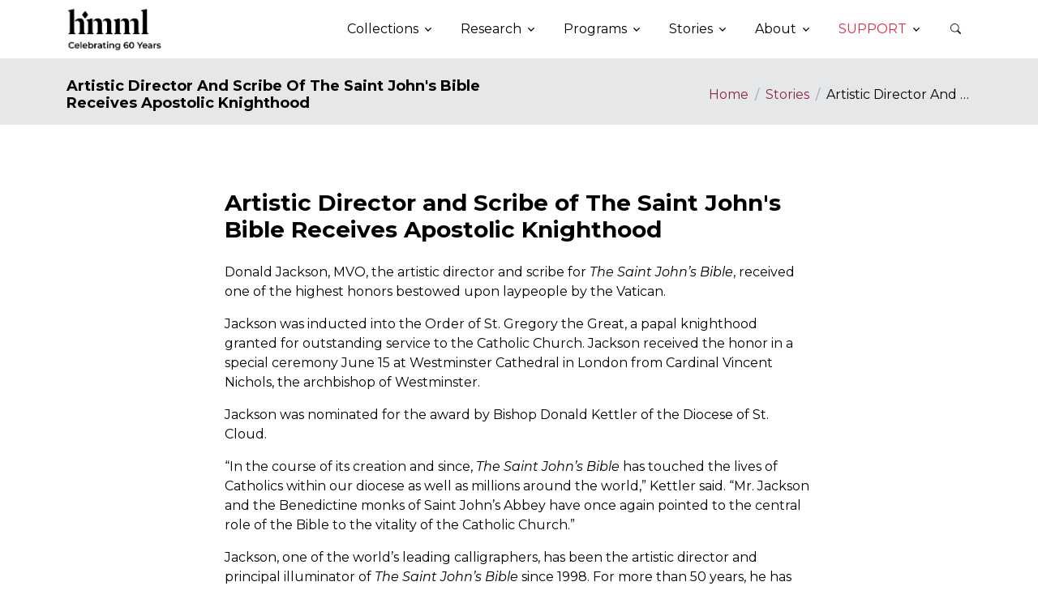

--- FILE ---
content_type: text/html; charset=UTF-8
request_url: https://hmml.org/stories/artistic-director-and-scribe-of-the-saint-johns-bible-receives-apostolic-knighthood/
body_size: 8582
content:
<!DOCTYPE html>
<html lang="en">
<head>
  <meta charset="utf-8">
  <!-- Title --><title>Artistic Director And Scribe Of The Saint John&#39;s Bible Receives Apostolic Knighthood</title><meta name="description" content="“Donald Jackson received one of the highest honors bestowed upon laypeople by the Vatican.”">
  <meta name="viewport" content="width=device-width, initial-scale=1.0, shrink-to-fit=no">
  <meta name="generator" content="Eleventy v3.1.2">

  <!-- Facebook Open Graph tags -->
  <meta property="og:url"                content="https://hmml.org/stories/artistic-director-and-scribe-of-the-saint-johns-bible-receives-apostolic-knighthood/" />
  <meta property="og:type"               content="website" />
  <meta property="og:title"              content="Artistic Director and Scribe of The Saint John&#39;s Bible Receives Apostolic Knighthood" />
  <meta property="og:description"        content="“Donald Jackson received one of the highest honors bestowed upon laypeople by the Vatican.”" />
  <meta property="fb:app_id"             content="639215583343218" />
  <meta property="og:image"              content="https://hmml.org/assets/img/500x280/donald_jackon_sju_bible.jpg" />

  <!-- Twitter Summary Card -->
  <meta name="twitter:card" content="summary_large_image">
  <meta name="twitter:site" content="@visitHMML">
  <meta name="twitter:title" content="Artistic Director and Scribe of The Saint John&#39;s Bible Receives Apostolic Knighthood">
  <meta name="twitter:url" content="https://hmml.org/stories/artistic-director-and-scribe-of-the-saint-johns-bible-receives-apostolic-knighthood/">
  <meta name="twitter:description" content="“Donald Jackson received one of the highest honors bestowed upon laypeople by the Vatican.”">
  <meta name="twitter:image" content="https://hmml.org/assets/img/500x280/donald_jackon_sju_bible.jpg"><!-- Favicon -->
  <link rel="icon" type="image/x-icon" href="https://hmml.org/favicon.ico">

  <!-- Font -->
  <link rel="preconnect" href="https://fonts.googleapis.com">
  <link rel="preconnect" href="https://fonts.gstatic.com" crossorigin>
  <link href="https://fonts.googleapis.com/css2?family=Montserrat:ital,wght@0,300;0,400;0,700;1,300;1,400;1,700&family=Noto+Serif+TC:wght@600&display=swap" rel="stylesheet">

  <!-- CSS  -->
  <link rel="stylesheet" href="https://hmml.org/front-v4.3.1/dist/assets/vendor/bootstrap-icons/font/bootstrap-icons.css">
<link rel="stylesheet" href="https://hmml.org/front-v4.3.1/dist/assets/vendor/hs-mega-menu/dist/hs-mega-menu.min.css"><link rel="stylesheet" href="https://hmml.org/front-v4.3.1/dist/assets/css/theme.min.css">
<link rel="stylesheet" href="https://hmml.org/assets/css/custom.min.css">

    <!-- Fathom - beautiful, simple website analytics -->
      <script src="https://cdn.usefathom.com/script.js" data-site="RZINOTCA" defer></script>
    <!-- / Fathom -->
  
</head>
<body>
  <!-- Header -->
<header id="header" class="docs-navbar navbar navbar-expand-lg navbar-end navbar-sticky-lg-top navbar-light bg-white">
  <div class="container">
    <div class="js-mega-menu-responsive navbar-nav-wrap">
      <!-- Logo -->
      <a class="navbar-brand" href="https://hmml.org/celebrating-60-years/" aria-label="HMML">
        <img class="navbar-brand-logo" src="https://hmml.org/assets/img/logos/HMML_60 Years_Black.png" alt="HMML Logo">
      </a>
      <!-- End Logo -->

      <!-- Toggle -->
      <button type="button" class="navbar-toggler ms-auto" data-bs-toggle="collapse" data-bs-target="#megaMenuResponsiveToggler" aria-label="Toggle navigation" aria-expanded="false" aria-controls="megaMenuResponsiveToggler">
        <span class="navbar-toggler-default">
          <i class="bi-list"></i>
        </span>
        <span class="navbar-toggler-toggled">
          <i class="bi-x"></i>
        </span>
      </button>
      <!-- End Toggle -->

      <nav class="navbar-nav-wrap-col collapse navbar-collapse" id="megaMenuResponsiveToggler">
        <!-- Navbar -->
        <ul class="navbar-nav ms-auto">
          <!-- Collections -->
          <li class="hs-has-mega-menu nav-item">
            <a id="collectionsMegaMenu" class="hs-mega-menu-invoker nav-link dropdown-toggle" aria-current="page" href="#" role="button" aria-expanded="false">Collections</a>

            <!-- Mega Menu -->
            <div class="hs-mega-menu dropdown-menu w-100" aria-labelledby="collectionsMegaMenu" style="min-width: 30rem;">
              <div class="row">
                <div class="col-lg-6 d-none d-lg-block">
                  <!-- Banner Image -->
                  
                  
                  <div class="navbar-dropdown-menu-banner" style="background-image: url(https://hmml.org/assets/img/750x750/western-european.jpg);">
                    <div class="navbar-dropdown-menu-banner-content">
                      <div class="mb-4">
                        <span class="h2 d-block text-white bg-dark p-2 bg-opacity-50">Western European Manuscripts</span>
                        <p class="text-white bg-dark p-2 bg-opacity-50">Manuscripts in Latin and vernacular languages, with particular strengths in manuscripts located in Austria, Germany, Great Britain, Portugal, Spain, Sweden, and Switzerland.</p>
                      </div>
                      <a aria-label="Western European Manuscripts page link" class="btn btn-primary btn-transition" href="https://hmml.org/collections/western-european">Learn more <i class="bi-chevron-right small"></i></a>
                    </div>
                  </div>
                  
                  
                  
                  
                  <!-- End Banner Image -->
                </div>
                <!-- End Col -->

                <div class="col-lg-6">
                  <div class="navbar-dropdown-menu-inner">
                    <div class="row mt-3">
                      <div class="col-sm-7 mb-3 mb-sm-0 ps-0">
                        <a class="dropdown-item" href="https://hmml.org/collections"><span class="d-block h5">Manuscript Collections</span></a>
                        <a class="dropdown-item" href="https://hmml.org/collections/western-european">Western European Manuscripts</a>
                        <a class="dropdown-item" href="https://hmml.org/collections/eastern-christian">Eastern Christian Manuscripts</a>
                        <a class="dropdown-item" href="https://hmml.org/collections/islamic">Islamic Manuscripts</a>
                        <a class="dropdown-item" href="https://hmml.org/collections/buddhist-hindu">Buddhist & Hindu Manuscripts</a>
                        <a class="dropdown-item" href="https://hmml.org/collections/malta">Malta Manuscripts</a>

                        <div class="my-3">
                          <a class="dropdown-item" href="https://hmml.org/collections/news"><span class="d-block h5">Collections News</span></a>
                          <a class="dropdown-item" href="https://hmml.org/collections/news">Collection Updates</a>
                        </div>
                      </div>
                      <!-- End Col -->

                      <div class="col-sm-5 ps-0 mb-3">
                        <div class="mb-3">
                          <a class="dropdown-item" href="https://hmml.org/collections/special-collections"><span class="d-block h5">Other Collections</span></a>
                          <a class="dropdown-item" href="https://hmml.org/collections/special-collections">Special Collections</a>
                          <a class="dropdown-item" href="https://hmml.org/collections/art">Art & Photographs</a>
                          <a class="dropdown-item" href="https://hmml.org/collections/voobus">Vööbus Syriac<br>Manuscripts</a>
                          <a class="dropdown-item" href="https://saintjohnsbible.org/see-the-bible/">The Saint John's Bible <i class="bi bi-arrow-up-right-square"></i></a>
                        </div>

                        <a class="dropdown-item" href="https://hmml.org/collections/repositories"><span class="d-block h5">Repository List</span></a>
                        <a class="dropdown-item" href="https://hmml.org/collections/repositories">Repositories where<br>HMML has worked</a>
                      </div>
                      <!-- End Col -->

                    </div>
                    <!-- End Row -->
                  </div>
                </div>
                <!-- End Col -->
              </div>
              <!-- End Row -->
            </div>
            <!-- End Mega Menu -->
          </li>
          <!-- End Collections -->

          <!-- Research -->
          <li class="hs-has-mega-menu nav-item">
            <a id="researchMegaMenu" class="hs-mega-menu-invoker nav-link dropdown-toggle" aria-current="page" href="#" role="button" aria-expanded="false">Research</a>

            <!-- Mega Menu -->
            <div class="hs-mega-menu dropdown-menu w-100" aria-labelledby="researchMegaMenu" style="min-width: 30rem;">
              <div class="row mt-3">
                <div class="col-12 col-lg-4 mb-3 mb-sm-0">
                  <a class="dropdown-item" href="https://hmml.org/research/digital-tools"><span class="d-block h5">Digital Tools</span></a>
                  <div class="mb-3">
                    <a class="dropdown-item" href="https://www.vhmml.org/readingRoom/">Reading Room <i class="bi bi-arrow-up-right-square"></i> <small>(manuscript images)</small></a>
                    <a class="dropdown-item" href="https://www.vhmml.org/museum">Museum <i class="bi bi-arrow-up-right-square"></i></a>
                    <a class="dropdown-item" href="https://haf.vhmml.org">HMML Authority File <i class="bi bi-arrow-up-right-square"></i></a>
                    <a class="dropdown-item" href="https://www.vhmml.org/dataPortal">Data Portal <i class="bi bi-arrow-up-right-square"></i></a>
                    <a class="dropdown-item" href="https://hmmlvoobus.org/">Vööbus Syriac Manuscripts <i class="bi bi-arrow-up-right-square"></i></a>
                    <a class="dropdown-item" href="https://hmmlschool.org/">School <i class="bi bi-arrow-up-right-square"></i></a>
                    <a class="dropdown-item" href="https://hmmlschool.org/folio/">Folio <i class="bi bi-arrow-up-right-square"></i></a>
                    <a class="dropdown-item" href="https://hmmlschool.org/lexicon/">Lexicon <i class="bi bi-arrow-up-right-square"></i></a>
                  </div>
                </div>

                <div class="col-12 col-lg-4 mb-3 mb-sm-0">
                  <a class="dropdown-item" href="https://hmml.org/research/initiatives"><span class="d-block h5">Initiatives</span></a>
                  <div class="mb-3">
                    <a class="dropdown-item" href="https://hmml.org/research/resources-for-access-authority">Resources for the Description of<br>Manuscripts from Understudied<br>Traditions</a>
                    <a class="dropdown-item" href="https://hmml.org/research/malta-parish-archives">Malta Parish Archives Project</a>
                    <a class="dropdown-item" href="https://hmml.org/research/palimpsest">HMML Palimpsest Project</a>
                    <a class="dropdown-item" href="https://hmml.org/research/dreamsea">DREAMSEA Project</a>
                    <a class="dropdown-item" href="https://hmml.org/research/zmt">Zaydi Manuscript Tradition Project</a>
                  </div>
                  <a class="dropdown-item" href="https://hmml.org/research/msc"><span class="d-block h5">Malta Study Center</span></a>
                  <div class="mb-3">
                    <a class="dropdown-item" href="https://hmml.org/research/msc">Malta Study Center</a>
                  </div>
                </div>

                <div class="col-12 col-lg-4 mb-3 mb-sm-0">
                  <a class="dropdown-item" href="https://hmml.org/research/fellowships"><span class="d-block h5">Fellowships</span></a>
                  <div class="mb-3">
                    <a class="dropdown-item" href="https://hmml.org/research/carpenter">Carpenter Fellowship</a>
                    <a class="dropdown-item" href="https://hmml.org/research/swenson">Swenson Fellowship</a>
                    <a class="dropdown-item" href="https://hmml.org/research/heckman">Heckman Stipend</a>
                  </div>
                  <a class="dropdown-item" href="https://hmml.org/research/services"><span class="d-block h5">Services</span></a>
                  <div class="mb-3">
                    <a class="dropdown-item" href="https://hmml.org/research/services/manuscript-image-order-form">Manuscript Image Order Form</a>
                    <a class="dropdown-item" href="https://hmml.org/research/services/permission-to-publish-request">Permission to Publish Request Form</a>
                  </div>
                  <a class="dropdown-item" href="https://hmml.org/research/visiting-scholars"><span class="d-block h5">Visiting Scholars</span></a>
                  <div class="mb-3">
                    <a class="dropdown-item" href="https://hmml.org/research/visiting-scholars">Visiting Scholars</a>
                  </div>
                </div>

              </div>
              <!-- End Row -->
            </div>
            <!-- End Mega Menu -->
          </li>
          <!-- End Research -->

          <!-- Programs -->
          <li class="hs-has-sub-menu nav-item" data-hs-mega-menu-item-options='{
                "desktop": {
                  "maxWidth": "40rem"
                }
              }'>
            <a class="hs-mega-menu-invoker nav-link dropdown-toggle" href="javascript:;" id="programsMegaMenu" role="button"  aria-expanded="false">Programs</a>

            <!-- Mega Menu -->
            <div class="hs-sub-menu dropdown-menu" aria-labelledby="programsMegaMenu" style="min-width: 12rem;">
              <a class="dropdown-item mt-3" href="https://hmml.org/programs"><span class="d-block h5">Public Programs</span></a>
              <a class="dropdown-item" href="https://hmml.org/programs/events">Events</a>
              <a class="dropdown-item" href="https://hmml.org/programs/exhibitions">Exhibitions</a>
              <a class="dropdown-item" href="https://hmml.org/programs/hmml-journeys">HMML Journeys</a>

              <a class="dropdown-item" href="https://hmml.org/programs/#scholarly"><span class="d-block h5 mt-3">Scholarly Programs</span></a>
              <a class="dropdown-item" href="https://hmml.org/programs/archival-school/">School in Archival Studies</a>
              <a class="dropdown-item" href="https://hmml.org/programs/intro-ge-ez/">Summer School: Introduction to Ge’ez</a>
              <a class="dropdown-item" href="https://hmml.org/programs/intermediate-armenian/">Summer School: Intermediate Classical Armenian</a>
              <a class="dropdown-item" href="https://hmml.org/programs/arabic-mss-studies/">Summer Arabic Manuscript Course</a>
              <a class="dropdown-item" href="https://hmml.org/programs/hmml-presents/">HMML Staff Presents</a>
              <a class="dropdown-item mb-3" href="https://hmml.org/programs/hmml-publications/">HMML Staff Publications</a>
            </div>
            <!-- End Mega Menu -->
          </li>
          <!-- End Programs -->

          <!-- Stories -->
          <li class="hs-has-sub-menu nav-item" data-hs-mega-menu-item-options='{
                "desktop": {
                  "maxWidth": "50rem"
                }
              }'>
            <a class="hs-mega-menu-invoker nav-link dropdown-toggle" href="javascript:;" id="storiesMegaMenu" role="button"  aria-expanded="false">Stories</a>

            <!-- Mega Menu -->
            <div class="hs-sub-menu dropdown-menu" aria-labelledby="storiesMegaMenu" style="min-width: 20rem;">
              <a class="dropdown-item mt-3" href="https://hmml.org/stories">Latest Stories</a>
              <a class="dropdown-item mb-3" href="https://hmml.org/stories/listing">All Stories</a>
              <div class="dropdown-divider" style="margin-bottom:5px"></div>
              <div class="row mx-n2">
                <div class="col-sm-12 col-lg-12 px-2">
                  <a class="card" style="box-shadow: none;" href="https://hmml.org/stories/series-textiles-woven-worlds/">
                    <div class="card-body">
                      <span class="d-block small fw-semibold text-cap text-magenta mb-1">January 14, 2026</span>
                      <h5 class="mb-0">Woven Worlds: Patterns in Textiles, Manuscripts, and Monuments in Armenian Visual and Material Culture</h5>
                    </div>
                  </a>
                  <!-- End Card -->
                </div></div>
            </div>
            <!-- End Mega Menu -->
          </li>
          <!-- End Stories -->

          <!-- About -->
          <li class="hs-has-sub-menu nav-item" data-hs-mega-menu-item-options='{
                "desktop": {
                  "maxWidth": "40rem"
                }
              }'>
            <a class="hs-mega-menu-invoker nav-link dropdown-toggle" href="javascript:;" id="aboutMegaMenu" role="button"  aria-expanded="false">About</a>

            <!-- Mega Menu -->
            <div class="hs-sub-menu dropdown-menu" aria-labelledby="aboutMegaMenu" style="min-width: 16rem;">
              <a class="dropdown-item mt-3" href="https://hmml.org/about"><span class="d-block h5">About</span></a>
              <a class="dropdown-item" href="https://hmml.org/about/history">History</a>
              <a class="dropdown-item" href="https://hmml.org/about/global-operations">Global Operations</a>
              <a class="dropdown-item" href="https://hmml.org/about/staff">Staff</a>
              <a class="dropdown-item" href="https://hmml.org/about/board">Board of Directors</a>
              <a class="dropdown-item" href="https://hmml.org/about/media-resources">News & Media Resources</a>
              <a class="dropdown-item" href="https://hmml.org/about/publications">Publications</a>
              <a class="dropdown-item" href="https://hmml.org/about/faq">FAQ</a>
              <a class="dropdown-item mb-3" href="https://hmml.org/about/contact">Contact</a>
            </div>
            <!-- End Mega Menu -->
          </li>
          <!-- End About -->

          <!-- Support -->
          <li class="hs-has-sub-menu nav-item" data-hs-mega-menu-item-options='{
                "desktop": {
                  "maxWidth": "40rem"
                }
              }'>
            <a class="hs-mega-menu-invoker nav-link dropdown-toggle text-uppercase text-primary" href="javascript:;" id="supportMegaMenu" role="button"  aria-expanded="false">Support</a>

            <!-- Mega Menu -->
            <div class="hs-sub-menu dropdown-menu" aria-labelledby="supportMegaMenu" style="min-width: 12rem;">
              <a class="dropdown-item mt-3" href="https://hmml.org/support"><span class="d-block h5">Support</span></a>

              <div class="row mb-3">
                <div class="col-sm-12">
                  <a class="dropdown-item" href="https://hmml.org/support/giving-societies">Giving Societies</a>
                  <a class="dropdown-item" href="https://hmml.org/support/donor-advised-giving">Donor Advised Fund Giving</a>
                  <a class="dropdown-item" href="https://hmml.org/support/stocks-securities">Stocks and Securities</a>
                  <a class="dropdown-item" href="https://hmml.org/support/ira-gifts">IRA Gifts</a>
                  <a class="dropdown-item" href="https://hmml.org/support/planned-giving">Planned Giving</a>
                  <a class="dropdown-item" href="https://hmml.org/support/matching-programs">Corporate and Employer Matching Programs</a>
                  <a class="dropdown-item mb-6" href="https://hmml.org/support/corporate-gifts">Corporate Gifts</a>

                  <div class="my-3 me-3 position-absolute bottom-0 end-0">
                    <a class="btn btn-sm btn-soft-primary transition-3d-hover mt-2" href="https://hmml.org/give/?utm_source=hp&utm_medium=website&utm_campaign=GIVEMENU">Give <i class="bi bi-chevron-right ms-1"></i></a>
                  </div>
                </div>

              </div>
            </div>
            <!-- End Mega Menu -->
          </li>
          <!-- End Support -->

          <!-- Search -->
          <li class="nav-item">
            <!-- Search -->
            <a class="btn btn-sm btn-icon btn-ghost-secondary nav-link" href="https://hmml.org/search" role="button">
              <i class="bi bi-search"></i>
            </a>
            <!-- End Search -->
          </li>
          <!-- End Search -->
        </ul>
        <!-- End Navbar -->
      </nav>
    </div>
  </div>
</header>
<!-- End Header -->
<!-- ========== MAIN ========== -->
  <main id="content" data-pagefind-body>
    
        














<!-- Title Section -->
<div class="bg-light content-space-t-lg-2">
  <div class="container pt-3 pt-md-3 pt-sm-4 pb-3">
    <div class="row align-items-sm-center">
      <div class="col-sm-6 mb-3 mb-sm-0">
        <h4 class="h4 mb-0">Artistic Director And Scribe Of The Saint John&#39;s Bible Receives Apostolic Knighthood</h4>
      </div>

      

      <div class="col-sm-6">
        <!-- Breadcrumb -->
        <nav aria-label="breadcrumb">
          <ol class="breadcrumb breadcrumb-no-gutter justify-content-sm-end mb-0">
            <li class="breadcrumb-item"><a href="https://hmml.org">Home</a></li>
            
              
                
              

              
              
            
              
                
              

              
                <li class="breadcrumb-item"><a href="../../stories">Stories</a></li>
              
            
              
                
              

              
                <li class="breadcrumb-item text-truncate d-inline-block active" aria-current="page" style="max-width: 200px;">Artistic Director And Scribe Of The Saint John&#39;s Bible Receives Apostolic Knighthood</li>
              
            
              
                
              

              
              
            
          </ol>
        </nav>
        <!-- End Breadcrumb -->
      </div>
    </div>
  </div>
</div>
<!-- End Title Section -->

      
    

    <script type="text/javascript" src="https://platform-api.sharethis.com/js/sharethis.js#property=60f07580a5ae4f00192543e2&product=inline-share-buttons" async="async"></script>

<!-- Article Description Section -->
  <div class="container content-space-2">
      <div class="w-lg-65 mx-lg-auto">
        <div class="mb-4">
          <h2 class="h2">Artistic Director and Scribe of The Saint John&#39;s Bible Receives Apostolic Knighthood</h2>
        </div>
      </div>

      <div class="w-lg-65 mx-lg-auto">
  <p>Donald Jackson, MVO, the artistic director and scribe for <em>The Saint John’s Bible</em>, received one of the highest honors bestowed upon laypeople by the Vatican.</p>

  <p>Jackson was inducted into the Order of St. Gregory the Great, a papal knighthood granted for outstanding service to the Catholic Church. Jackson received the honor in a special ceremony June 15 at Westminster Cathedral in London from Cardinal Vincent Nichols, the archbishop of Westminster.</p>

  <p>Jackson was nominated for the award by Bishop Donald Kettler of the Diocese of St. Cloud.</p>

  <p>“In the course of its creation and since, <em>The Saint John’s Bible</em> has touched the lives of Catholics within our diocese as well as millions around the world,” Kettler said. “Mr. Jackson and the Benedictine monks of Saint John’s Abbey have once again pointed to the central role of the Bible to the vitality of the Catholic Church.”</p>

  <p>Jackson, one of the world’s leading calligraphers, has been the artistic director and principal illuminator of <em>The Saint John’s Bible</em> since 1998. For more than 50 years, he has also been responsible for the creation of official state documents in Great Britain as senior illuminator to the crown office of Her Majesty Queen Elizabeth II.</p>

  <p>Jackson resides in Wales and is a member of the Anglican Communion. It is rare for non-Catholics to receive papal knighthood.</p>

  <p>“Mr. Jackson has made a singular contribution to contemporary Christian art,” said Rt. Rev. Nicholas Holtam, the Anglican Bishop of the Diocese of Salisbury, a longtime friend of Jackson’s. “There is no doubt in my mind that he has provided spiritual insight and inspiration to countless numbers of Anglicans and Roman Catholics alike.”</p>

  <p>The honor further fulfills Saint John’s goal to share the Word of God with the world. “Through his talent, Mr. Jackson has demonstrated once again the power of the artist to be in service to the sacred,” said Abbot John Klassen, OSB, of Saint John’s Abbey.</p>

  <p>Jackson was at his Scriptorium in Wales when he learned about the honor.</p>

  <p>“I give my sincere thanks to His Holiness Pope Francis for this award and to those who proposed it,” said Jackson. “I am delighted to accept it as both a symbol of his recognition of what has been achieved and of his encouragement for Saint John’s mission to ‘ignite the spiritual imagination’ of all peoples. Long may <em>The Saint John’s Bible</em> journey continue to do that.”</p>

  <p>​The Pontifical Order of St. Gregory the Great was established in 1831 by Pope Gregory XVI. This special honor is bestowed upon men and women in recognition of their personal service to the Holy See and to the Roman Catholic Church, through their unusual labors, their support of the Holy See and their excellent examples set forth in their communities and their countries.</p>
</div>
<div class="w-lg-65 mx-lg-auto">
      <small class="text-muted">Published: June 16, 2016</small>
    </div><!-- Badges -->
    <div class="w-lg-65 mx-lg-auto my-5">
      <span>Story Tags:&nbsp;</span><br><a class="btn btn-xs btn-soft-primary mb-1 me-1" href="../listing">All Stories</a><a class="btn btn-xs btn-soft-primary mb-1 me-1" href="../tags/profiles">Profiles</a><a class="btn btn-xs btn-soft-primary mb-1 me-1" href="../tags/news">News</a></div>
    <!-- End Badges -->

    <!-- Share -->
    <div class="w-lg-65 mx-lg-auto my-5">
      <span>Share:&nbsp;</span><div class="sharethis-inline-share-buttons"></div>
    </div>
    <!-- End Share -->

    <!-- Prev - Next Section -->
    
    
    <div class="w-lg-85 mx-lg-auto mb-1 mt-4">
      <div class="row">
        <div class="col-3">
        <a href="https://hmml.org/stories/the-malta-study-center-and-james-ford-bell-library-open-great-siege-of-malta-exhibition/" class="btn btn-outline-primary mb-2">Previous Story</a>
        </div>
        <div class="col-6">
        </div>
        <div class="col-3">
        <a href="https://hmml.org/stories/innovative-manuscript-research-tool-on-vhmml-now-available/" class="btn btn-outline-primary mb-2 float-right">Next Story</a>
        </div>
      </div>
    </div>

    <!-- Blog Card Section -->
    <div class="container content-space-t-1" data-pagefind-ignore>
      <div class="w-lg-85 border-top content-space-1 mx-lg-auto">

        <div>
          <h3>Latest Stories</h3>
        </div>

        <div class="row mx-n2 mb-5">
            
              <div class="col-md-6 mb-5">
                <!-- Blog Card -->
                  <a class="card h-100 transition-3d-hover" href="../../stories/series-textiles-woven-worlds/?utm_source=stories&utm_medium=web&utm_campaign=bottom-story"><img loading="lazy" class="card-img-top" src="https://hmml.org/assets/img/500x280/AS-Textiles12_AODA_00076_00411_500x280.jpg" alt="Woven Worlds: Patterns in Textiles, Manuscripts, and Monuments in Armenian Visual and Material Culture">
                      <div class="card-body">
                      <span class="d-block small fw-semibold text-cap my-2" href="../../stories/series-textiles-woven-worlds/">January 14, 2026</span>
                      <h4>Woven Worlds: Patterns in Textiles, Manuscripts, and Monuments in Armenian Visual and Material Culture</h4>
                    </div>
                  </a>
                <!-- End Blog Card -->
              </div>
            
              <div class="col-md-6 mb-5">
                <!-- Blog Card -->
                  <a class="card h-100 transition-3d-hover" href="../../stories/series-textiles-thread-pattern-sheets-and-coverings-in-west-african-manuscripts/?utm_source=stories&utm_medium=web&utm_campaign=bottom-story"><img loading="lazy" class="card-img-top" src="https://hmml.org/assets/img/500x280/AD-PN_Textiles6-SAV_ABS_04203_001v_500x280.jpg" alt="Thread, Pattern Sheets, and Coverings in West African Manuscripts">
                      <div class="card-body">
                      <span class="d-block small fw-semibold text-cap my-2" href="../../stories/series-textiles-thread-pattern-sheets-and-coverings-in-west-african-manuscripts/">December 22, 2025</span>
                      <h4>Thread, Pattern Sheets, and Coverings in West African Manuscripts</h4>
                    </div>
                  </a>
                <!-- End Blog Card -->
              </div>
            
              <div class="col-md-6 mb-5">
                <!-- Blog Card -->
                  <a class="card h-100 transition-3d-hover" href="../../stories/series-textiles-veiling-the-holy-textiles-in-ethiopic-manuscripts/?utm_source=stories&utm_medium=web&utm_campaign=bottom-story"><img loading="lazy" class="card-img-top" src="https://hmml.org/assets/img/500x280/JB-textiles3_IES_00048_Addis058_085_500x280.jpg" alt="Veiling the Holy: Textiles in Ethiopic Manuscripts">
                      <div class="card-body">
                      <span class="d-block small fw-semibold text-cap my-2" href="../../stories/series-textiles-veiling-the-holy-textiles-in-ethiopic-manuscripts/">November 25, 2025</span>
                      <h4>Veiling the Holy: Textiles in Ethiopic Manuscripts</h4>
                    </div>
                  </a>
                <!-- End Blog Card -->
              </div>
            
              <div class="col-md-6 mb-5">
                <!-- Blog Card -->
                  <a class="card h-100 transition-3d-hover" href="../../stories/postscript-a-teaching-license/?utm_source=stories&utm_medium=web&utm_campaign=bottom-story"><img loading="lazy" class="card-img-top" src="https://hmml.org/assets/img/500x280/07_SAV_ABS_03135_027v_500x280.jpg" alt="Postscript — A Teaching License">
                      <div class="card-body">
                      <span class="d-block small fw-semibold text-cap my-2" href="../../stories/postscript-a-teaching-license/">November 18, 2025</span>
                      <h4>Postscript — A Teaching License</h4>
                    </div>
                  </a>
                <!-- End Blog Card -->
              </div></div>
      </div>
    </div>
    <!-- End Blog Card Section -->
</div>

  </main>
  <!-- ========== END MAIN ========== -->

  <!-- Signup Section -->
<div class="bg-magenta">
  <div class="container content-space-t-2 content-space-b-2">
    <div class="row justify-content-md-between">
      <div class="col-md-8 col-lg-7 mb-3 mb-md-0">
        <h2 class="text-white" style="margin-top:.5rem">Get the latest news direct to your mailbox</h2>
      </div>

      <!-- Form -->
      <div class="col-md-4">
        <a class="btn btn-lg btn-primary btn-transition mb-2 me-4" href="https://hmml.org/about/hmml-email-subscribe/">Email <i class="bi-chevron-right small ms-1"></i></a>
        <a class="btn btn-lg btn-primary btn-transition mb-2" href="https://hmml.org/about/hmml-mag-subscribe/">Magazine <i class="bi-chevron-right small ms-1"></i></a>

        <p class="ms-2 small text-white-70">You can unsubscribe at any time.</p>
      </div>
    </div>

  </div>
</div>
<!-- End Signup Section -->

<hr class="opacity-xs my-0">

<!-- ========== FOOTER ========== -->
<footer class="bg-dark">
  <div class="container">
    <div class="content-space-t-2 content-space-b-1 content-space-b-lg-2">
      <div class="row justify-content-lg-between">
      <div class="col-6 col-md-3 col-lg mb-5 mb-lg-0">
        <a href="https://hmml.org/collections"><h5 class="text-info">Collections</h5></a>

        <!-- Nav Link -->
        <ul class="nav nav-sm nav-x-0 flex-column">
          <li class="nav-item"><a class="nav-link text-white" href="https://hmml.org/collections/western-european">Western European<br>Manuscripts</a></li>
          <li class="nav-item"><a class="nav-link text-white" href="https://hmml.org/collections/eastern-christian">Eastern Christian<br>Manuscripts</a></li>
          <li class="nav-item"><a class="nav-link text-white" href="https://hmml.org/collections/islamic">Islamic Manuscripts</a></li>
          <li class="nav-item"><a class="nav-link text-white" href="https://hmml.org/collections/buddhist-hindu">Buddhist & Hindu<br>Manuscripts</a></li>
          <li class="nav-item"><a class="nav-link text-white" href="https://hmml.org/collections/malta">Malta Manuscripts</a></li>
          <li class="nav-item"><a class="nav-link text-white" href="https://hmml.org/collections/special-collections">Special Collections</a></li>
          <li class="nav-item"><a class="nav-link text-white" href="https://hmml.org/collections/art">Art & Photographs</a></li>
          <li class="nav-item"><a class="nav-link text-white" href="https://hmml.org/collections/voobus">Vööbus Syriac Manuscripts</a></li>
          <li class="nav-item"><a class="nav-link text-white" href="https://saintjohnsbible.org/see-the-bible/">The Saint John's Bible</a></li>
          <li class="nav-item"><a class="nav-link text-white" href="https://hmml.org/collections/repositories">Repository List</a></li>
        </ul>
        <!-- End Nav Link -->
      </div>

        <div class="col-6 col-md-3 col-lg mb-5 mb-lg-0">
          <a href="https://hmml.org/research"><h5 class="text-info">Research</h5></a>

          <!-- Nav Link -->
          <ul class="nav nav-sm nav-x-0 flex-column">
            <li class="nav-item"><a class="nav-link text-white" href="https://hmml.org/research/digital-tools">Digital Tools</a></li>
            <li class="nav-item"><a class="nav-link text-white" href="https://hmml.org/research/fellowships">Fellowships</a></li>
            <li class="nav-item"><a class="nav-link text-white" href="https://hmml.org/research/visiting-scholars">Visiting Scholars</a></li>
            <li class="nav-item"><a class="nav-link text-white" href="https://hmml.org/research/services/">Image Reproduction Services</a></li>
            <li class="nav-item"><a class="nav-link text-white" href="https://hmml.org/research/services/manuscript-image-order-form">Manuscript Image Order Form</a></li>
            <li class="nav-item"><a class="nav-link text-white" href="https://hmml.org/research/services/permission-to-publish-request">Permission to Publish Request Form</a></li>
            <li class="nav-item"><a class="nav-link text-white" href="https://hmml.org/research/initiatives">Initiatives</a></li>
            <li class="nav-item"><a class="nav-link text-white" href="https://hmml.org/research/msc">Malta Study Center</a></li>
          </ul>
          <!-- End Nav Link -->
        </div>

        <div class="col-6 col-md-3 col-lg mb-5 mb-lg-0">
          <a href="https://hmml.org/programs"><h5 class="text-info">Programs</h5></a>

          <!-- Nav Link -->
          <ul class="nav nav-sm nav-x-0 flex-column">
            <li class="nav-item"><a class="nav-link text-white" href="https://hmml.org/programs/">Public Programs</a></li>
            <li class="nav-item"><a class="nav-link text-white" href="https://hmml.org/programs/#scholarly">Scholarly Programs</a></li>
          </ul>
          <!-- End Nav Link -->

          <a href="https://hmml.org/stories"><h5 class="text-info mt-5">Stories</h5></a>

          <!-- Nav Link -->
          <ul class="nav nav-sm nav-x-0 flex-column">
            <li class="nav-item"><a class="nav-link text-white" href="https://hmml.org/stories">Latest Stories</a></li>
            <li class="nav-item"><a class="nav-link text-white" href="https://hmml.org/stories/listing">All Stories</a></li>
          </ul>
          <!-- End Nav Link -->
        </div>

        <div class="col-6 col-md-3 col-lg">
          <a href="https://hmml.org/about"><h5 class="text-info">About</h5></a>

          <!-- Nav Link -->
          <ul class="nav nav-sm nav-x-0 flex-column">
            <li class="nav-item"><a class="nav-link text-white" href="https://hmml.org/about/history">History</a></li>
            <li class="nav-item"><a class="nav-link text-white" href="https://hmml.org/about/global-operations">Global Operations</a></li>
            <li class="nav-item"><a class="nav-link text-white" href="https://hmml.org/about/staff">Staff</a></li>
            <li class="nav-item"><a class="nav-link text-white" href="https://hmml.org/about/board">Board of Directors</a></li>
            <li class="nav-item"><a class="nav-link text-white" href="https://hmml.org/about/media-resources">News & Media<br>Resources</a></li>
            <li class="nav-item"><a class="nav-link text-white" href="https://hmml.org/about/publications">Publications</a></li>
            <li class="nav-item"><a class="nav-link text-white" href="https://hmml.org/about/faq">FAQ</a></li>
            <li class="nav-item"><a class="nav-link text-white" href="https://hmml.org/about/contact">Contact</a></li>
          </ul>
          <!-- End Nav Link -->
        </div>

        <div class="col-6 col-md-3 col-lg">
          <a href="https://hmml.org/support"><h5 class="text-info">Support</h5></a>

          <!-- Nav Link -->
          <ul class="nav nav-sm nav-x-0 flex-column">
            <li class="nav-item"><a class="nav-link text-white" href="https://hmml.org/support/giving-societies">Giving Societies</a></li>
            <li class="nav-item"><a class="nav-link text-white" href="https://hmml.org/support/donor-advised-giving">Donor Advised Fund Giving</a></li>
            <li class="nav-item"><a class="nav-link text-white" href="https://hmml.org/support/stocks-securities">Stocks and Securities</a></li>
            <li class="nav-item"><a class="nav-link text-white" href="https://hmml.org/support/ira-gifts">IRA Gifts</a></li>
            <li class="nav-item"><a class="nav-link text-white" href="https://hmml.org/support/planned-giving">Planned Giving</a></li>
            <li class="nav-item"><a class="nav-link text-white" href="https://hmml.org/support/matching-programs">Corporate & Employer Matching Programs</a></li>
            <li class="nav-item"><a class="nav-link text-white" href="https://hmml.org/support/corporate-gifts">Corporate Gifts</a></li>
            <li class="nav-item"><a class="nav-link text-white" href="https://hmml.org/give/?utm_source=hp&utm_medium=website&utm_campaign=GIVEFOOTER">Make a Gift</a></li>
          </ul>
          <!-- End Nav Link -->
        </div>
      </div>
    </div>
    <hr style="border-top: 1px solid #ECE81A;">
    <div class="content-space-t-2 content-space-b-2 content-space-b-lg-2">
      <div class="row justify-content-lg-between mb-5">
        <div class="col-lg-8 ml-lg-auto mb-5 mb-lg-0">
          <!-- Logo -->
          <div>
            <a href="https://hmml.org" aria-label="HMML">
              <img style="margin-bottom:-15px;margin-left:-12px;" class="img-fluid footerwordmark" src="https://hmml.org/assets/img/logos/HMML_Wordmark_REV.png" alt="HMML Logo" loading="lazy" width="3376" height="316">
            </a>
          </div>
          <!-- End Logo -->

          <!-- Nav Link -->
          <ul class="nav nav-sm nav-x-0 flex-column">
            <li class="nav-item">
              <a style="font-size: 1rem;" class="nav-link media text-white" href="https://goo.gl/maps/Dq3mAQA7iJQToD8z9">
                <span class="media">
                  <span class="media-body">
                    2835 Abbey Plaza, P.O. Box 7300<br>
                    Collegeville, MN 56321-7300 USA
                  </span>
                </span>
              </a>
            </li>
            <li class="nav-item">
              <a class="pe-3" style="font-size: 1rem;color:rgba(255,255,255,.7)" href="tel:320-363-3514">
                    320-363-3514
              </a>
              <a style="font-size: 1rem;color:rgba(255,255,255,.7)" href="mailto:hmml@hmml.org">
                    hmml@hmml.org
              </a>
            </li>
            <li class="nav-item mt-4">
              <ul class="list-inline mb-0">
                <!-- Social Networks -->
                <li class="list-inline-item">
                  <a class="btn btn-sm btn-icon btn-soft-light" aria-label="Facebook" href="https://www.facebook.com/visitHMML/">
                    <i class="bi bi-facebook"></i>
                  </a>
                </li>
                <li class="list-inline-item">
                  <a class="btn btn-sm btn-icon btn-soft-light" aria-label="Instagram" href="https://www.instagram.com/hmml_manuscripts/">
                    <i class="bi bi-instagram"></i>
                  </a>
                </li>
                <li class="list-inline-item">
                  <a class="btn btn-sm btn-icon btn-soft-light" aria-label="Youtube" href="https://www.youtube.com/user/HMMLPreservation/">
                    <i class="bi bi-youtube"></i>
                  </a>
                </li>
                <li class="list-inline-item">
                  <a class="btn btn-sm btn-icon btn-soft-light" aria-label="LinkedIn" href="https://www.linkedin.com/company/hill-museum-%26-manuscript-library">
                    <i class="bi bi-linkedin"></i>
                  </a>
                </li>
                <li class="list-inline-item" id="bsFooter">
                  <a class="btn btn-sm btn-icon btn-soft-light" aria-label="Bluesky" href="https://bsky.app/profile/visithmml.bsky.social" target="_blank">
                    <svg class="w-6 h-6 " xmlns="http://www.w3.org/2000/svg" fill="none" viewBox="0 0 568 501">
                    <title>Bluesky butterfly logo</title>
                    <path fill="currentColor" d="M123.121 33.664C188.241 82.553 258.281 181.68 284 234.873c25.719-53.192 95.759-152.32 160.879-201.21C491.866-1.611 568-28.906 568 57.947c0 17.346-9.945 145.713-15.778 166.555-20.275 72.453-94.155 90.933-159.875 79.748C507.222 323.8 536.444 388.56 473.333 453.32c-119.86 122.992-172.272-30.859-185.702-70.281-2.462-7.227-3.614-10.608-3.631-7.733-.017-2.875-1.169.506-3.631 7.733-13.43 39.422-65.842 193.273-185.702 70.281-63.111-64.76-33.89-129.52 80.986-149.071-65.72 11.185-139.6-7.295-159.875-79.748C9.945 203.659 0 75.291 0 57.946 0-28.906 76.135-1.612 123.121 33.664Z"></path>
                    </svg>
                  </a>
                </li>
                <!-- End Social Networks -->
              </ul>
            </li>
            <li class="nav-item mt-4">
              <p class="opacity-sm small"><a class="text-white" href="https://hmml.org/copyright">© 2007-2026 Hill Museum & Manuscript Library. All rights reserved.</a> <a class="text-white" href="https://hmml.org/privacy">Privacy Policy.</a></p>
            </li>
          </ul>
          <!-- End Nav Link -->
        </div>

        <div class="col-6 col-md-3 col-lg text-center mb-5">
          <h5 class="text-white mb-4">Funded in part by</h5>

          <p><a href="https://www.arcadiafund.org.uk" target="_blank" rel="noopener"><img alt="Arcadia" src="https://hmml.org/assets/img/logos/Arcadia_Logo_2023.png" height="60" style="padding-bottom:5px;" loading="lazy"></a><br /><br />
          <a href="https://packhum.org/" target="_blank" rel="noopener"><img alt="PHI" src="https://hmml.org/assets/img/logos/phi-logo.jpg" height="60" style="padding-bottom:5px;" loading="lazy"></a><br /><br />
          <a class="mb-5" href="https://www.neh.gov" target="_blank" rel="noopener"><img alt="NEH" src="https://hmml.org/assets/img/logos/NEH_Logo_Inversed_Color_Vertical_0.png" height="60" loading="lazy"></a></p>
        </div>

      </div>

    </div>
  </div>
</footer>
<!-- ========== END FOOTER ========== -->


  

  <!-- Go to Top -->
  <a class="js-go-to go-to position-fixed" href="javascript:;" style="visibility: hidden;"
     data-hs-go-to-options='{
       "offsetTop": 700,
       "position": {
         "init": {
           "right": "2rem"
         },
         "show": {
           "bottom": "2rem"
         },
         "hide": {
           "bottom": "-2rem"
         }
       }
     }'>
    <i class="bi bi-chevron-up"></i>
  </a>
  <!-- End Go to Top -->

  <!-- JS Global Compulsory -->
<script src="https://hmml.org/front-v4.3.1/dist/assets/vendor/bootstrap/dist/js/bootstrap.bundle.min.js"></script>

<!-- JS Implementing Plugins -->
<script src="https://hmml.org/front-v4.3.1/dist/assets/vendor/hs-header/dist/hs-header.min.js"></script>
<script src="https://hmml.org/front-v4.3.1/dist/assets/vendor/hs-go-to/dist/hs-go-to.min.js"></script>
<script src="https://hmml.org/front-v4.3.1/dist/assets/vendor/hs-mega-menu/dist/hs-mega-menu.min.js"></script><!-- JS Front -->
<script src="https://hmml.org/front-v4.3.1/dist/assets/js/theme.min.js"></script>

<!-- JS Plugins Init. -->
<script>
  (function() {
    // INITIALIZATION OF HEADER
    // =======================================================
    new HSHeader('#header').init()

    // INITIALIZATION OF MEGA MENU
    // =======================================================
    new HSMegaMenu('.js-mega-menu-responsive')

    

    // INITIALIZATION OF GO TO
    // =======================================================
    new HSGoTo('.js-go-to')

  })()
</script>


  </body>
</html>


--- FILE ---
content_type: text/css; charset=UTF-8
request_url: https://hmml.org/assets/css/custom.min.css
body_size: 690
content:
@media (prefers-color-scheme:dark){.card-frame,.form-control,.form-select,.ratio{border:.0625rem solid #e7eaf3}.card,.dropdown-menu,.dropdown-menu div.row.mx-n2 div.col-sm-12.col-lg-12.px-2 a.card div.card-body,.header-section,body{background-color:#000;color:#fff}img.navbar-brand-logo{content:url("https://hmml.org/assets/img/logos/HMML_60_Years_White.png")}.navbar-light .navbar-toggler,.navbar-toggler,button.navbar-toggler.btn.btn-white{color:#fff;background-color:#323232}#megaMenuResponsiveToggler{background-color:initial}#navbarVerticalNavMenu,.list-group-item,article.row.mb-7 div.col-md-9 div.card-body{background-color:#000}.dropdown-toggle::after{background-image:url("data:image/svg+xml,%3csvg width='24' height='24' viewBox='0 0 24 24' fill='%23FFFFFF' xmlns='http://www.w3.org/2000/svg'%3e%3cpath d='M12.72,15.78a.75.75,0,0,1-.53.22h-.38a.77.77,0,0,1-.53-.22L6.15,10.64a.5.5,0,0,1,0-.71l.71-.71a.49.49,0,0,1,.7,0L12,13.67l4.44-4.45a.5.5,0,0,1,.71,0l.7.71a.5.5,0,0,1,0,.71Z'/%3e%3c/svg%3e")}.breadcrumb-item.active{color:#8c98a4}.blockquote,.btn-ghost-secondary,.card-text,.dropdown-item,.form-label,.input-label,.text-cap,dt,td{color:#fff}.h1,.h2,.h3,.h4,.h5,.nav-link,.text-body,.text-dark,h1,h2,h3,h4,h5{color:#fff!important}.card-body{background-color:#323232;color:#fff;padding:15px!important}.alert-light,.alert-warmgray,.bg-light,.bg-soft-primary,.bg-soft-secondary,.bg-warmgray,.bg-white{background-color:#323232!important}.card-frame{box-shadow:none;transition:.3s}.btn-outline-primary,.card-frame:hover{border-color:rgba(219,40,69,.7)}input,select,textarea{background-color:#000!important;color:#fff!important}a,a.dropdown-item{color:#6fc7ea}.bg-white,dialog{color:#fff!important}a.dropdown-item:hover,a:hover{color:#4e8ba4}a:active,a:focus{color:#4e8ba4!important}.alert-light,.alert-warmgray{color:#fff}.btn-soft-primary,.icon-soft-primary,.nav-segment .nav-link.active,.step-icon-soft-primary{background-color:#db2845;color:#fff}.btn-soft-magenta,.btn-soft-secondary{color:#fff;background-color:#323232!important}.go-to,.modal-content,.nav-segment .nav-link{background-color:#323232}.nav-segment .nav-link{color:#fff;border-radius:initial}.nav-segment .nav-link.active{border-radius:initial}.card-collapse{border-bottom:initial;border-radius:.35rem!important}dialog{background-color:#323232!important}.table-bordered{border-color:#fff}path{fill:#FFF}#bsFooter{display:none}.modal-content{color:#fff;border:1px solid #fff}}@media screen and (max-width:600px){.footerwordmark{margin-left:-5px!important}}.hmml-caption{border-left:solid;padding:.45em;margin-top:.75em;border-color:#e6e7e8}
